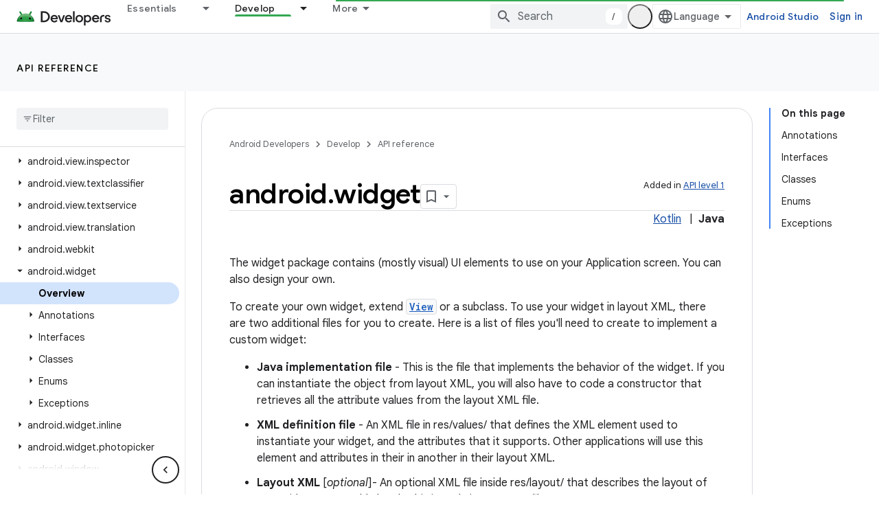

--- FILE ---
content_type: text/html; charset=UTF-8
request_url: https://feedback-pa.clients6.google.com/static/proxy.html?usegapi=1&jsh=m%3B%2F_%2Fscs%2Fabc-static%2F_%2Fjs%2Fk%3Dgapi.lb.en.2kN9-TZiXrM.O%2Fd%3D1%2Frs%3DAHpOoo_B4hu0FeWRuWHfxnZ3V0WubwN7Qw%2Fm%3D__features__
body_size: 77
content:
<!DOCTYPE html>
<html>
<head>
<title></title>
<meta http-equiv="X-UA-Compatible" content="IE=edge" />
<script type="text/javascript" nonce="l98a-TpkoQsQ1ZcN2hr0PQ">
  window['startup'] = function() {
    googleapis.server.init();
  };
</script>
<script type="text/javascript"
  src="https://apis.google.com/js/googleapis.proxy.js?onload=startup" async
  defer nonce="l98a-TpkoQsQ1ZcN2hr0PQ"></script>
</head>
<body>
</body>
</html>


--- FILE ---
content_type: text/javascript
request_url: https://www.gstatic.com/devrel-devsite/prod/v6dcfc5a6ab74baade852b535c8a876ff20ade102b870fd5f49da5da2dbf570bd/android/js/devsite_devsite_fast_track_profile_creator_module.js
body_size: -866
content:
(function(_ds){var window=this;try{customElements.define("devsite-fast-track-profile-creator",_ds.GU)}catch(a){console.warn("Unrecognized DevSite custom element - DevsiteFastTrackProfileCreator",a)};})(_ds_www);
